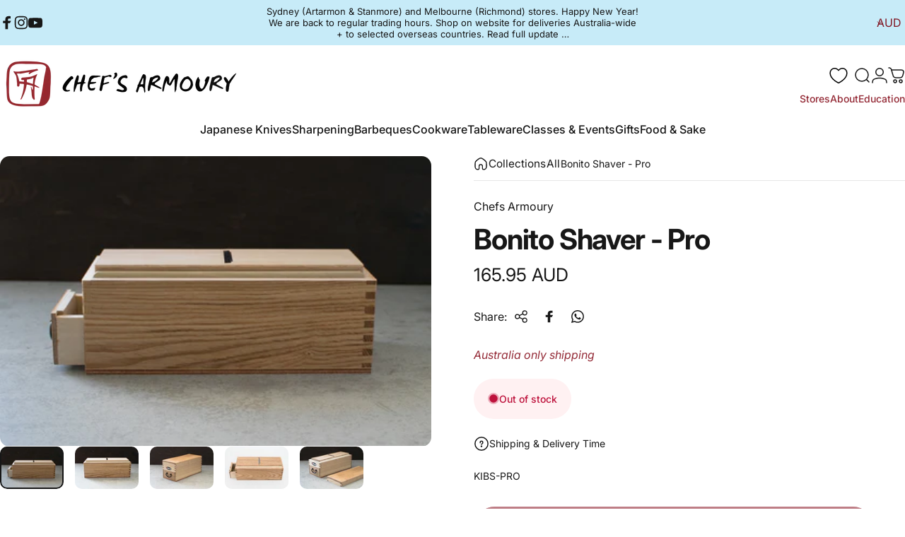

--- FILE ---
content_type: text/css
request_url: https://www.chefsarmoury.com/cdn/shop/t/59/assets/custom.css?v=46821519487623193271768498044
body_size: 2465
content:
/** Shopify CDN: Minification failed

Line 41:79 Expected ")" to end URL token
Line 64:32 Expected ")" to end URL token
Line 65:32 Expected ")" to end URL token
Line 66:32 Expected ")" to end URL token
Line 67:32 Expected ")" to end URL token
Line 68:32 Expected ")" to end URL token

**/
/* custom css */

/* 2.12 - Page Classes & Events */

#page-classes-events{padding: 0 0 50px;}
#page-classes-events .social-sharing{margin-top: 20px;}
#page-classes-events .content{margin: 10px auto 30px;float: none;}
#page-classes-events h1{text-align: center;margin-bottom: 25px;margin-top: 0;font-size: 36px;}
#page-classes-events .heading{font-size: 32px;margin-bottom: 40px;text-align: center;}
#page-classes-events .content ul{padding-left: 40px;list-style: square;margin: 0 0 18px;}
#page-classes-events .content ul li{line-height: 20px;margin-left: 20pxpadding-left: 18px;}
#page-classes-events .locations{padding-bottom: 50px;width: 88%;margin: 0 auto;}

/* 2.13 - Page Classes Individual */

#page-classes-individual .seo{margin-top: 0;margin-left: 15px;}
#page-classes-individual .social-sharing{margin-top: 30px;}
#page-classes-individual h1{margin:30px 0 50px;text-align:center;}
#page-classes-individual .page-content{max-width:1050px;margin: 0 auto 50px;}
#page-classes-individual .share-center{display: table;margin: 80px auto 0;text-align: center;}
#page-classes-individual .share-center .heading{color: #b9bbbd;}
#page-classes-individual .classes{padding-bottom:100px;}
#page-classes-individual .classes .block{text-align: center;max-width: 285px;margin: 0 auto;width: 100%;}
#page-classes-individual .classes .block img{max-width: 100%;display: block;}
#page-classes-individual .classes .block a{text-decoration: none;}
#page-classes-individual .classes .block .heading{font-size: 18px;text-transform: uppercase;color: #942a36;margin-top: 10px;}
#page-classes-individual .schedule{padding-bottom: 75px;}
#page-classes-individual .schedule .heading, #page-classes-individual .testimonials .heading{font-size:36px;text-align:center;margin:80px 0 60px;}
#page-classes-individual table#custom{margin-bottom: 50px;width:100%;}
#page-classes-individual .testimonials .block{padding: 20px 40px 0;position:relative;}
#page-classes-individual .testimonials .block .quotes{background-image: url({{ 'quote.png' | asset_url }});position: absolute;width: 52px;height: 39px;left: -75px;}
#page-classes-individual .testimonials .block .content{background-color: #fff;padding: 30px 50px 40px;text-align:center;font-family: PTSerif, "sans-serif";}
#page-classes-individual .testimonials .block .content img{display:block;margin: 0 auto 20px;}
#page-classes-individual .testimonials .block .content div{color:#7E8080;display:block;font-size: 15px;line-height:25px;margin-bottom:10px;font-style:italic;position:relative;}
#page-classes-individual .testimonials .block .content span{display:block;font-size:13px;}
@media screen and (max-width: 480px) {
  #page-classes-individual #custom th { font-size: 12px; }
  #page-classes-individual #custom td { line-height: 1; font-size: var(--text-sm); }
}

.pull-left{float: left !important;}
.pull-right{float: right !important;}
table#custom{font-family: "PTSans", "sans-serif";width: 100%;}
table#custom td{padding: 20px 0;}
table#custom th{padding: 20px 0;text-align: left;text-transform: uppercase;color: #fff;font-size: 17px;}
table#custom thead tr{background-color:#821926;}
table#custom tbody tr{background-color: #fff;}
table#custom tbody tr:nth-child(odd){background-color: #f7f4f0;}
table#custom td, table#custom th{padding-left: 4%;padding-right: 20px;}
.wrapper{box-shadow: 1px 3px 3px #ccc;display: inline-block;max-width: 100%;}
.wrapper > img{display:block;max-width:100%;}
[class*='step-']{display: inline-block;width: 90px;height: 30px;background-repeat: no-repeat;vertical-align: middle;margin: 10px 0;background-size: contain;margin-right: 50px;}
[class*='step-'].big{ width:120px;margin:0;margin-right:20px; }
.step-1{background-image:url({{ 'step_1.png' | asset_url }});}
.step-2{background-image:url({{ 'step_2.png' | asset_url }});}
.step-3{background-image:url({{ 'step_3.png' | asset_url }});}
.step-4{background-image:url({{ 'step_4.png' | asset_url }});}
.step-5{background-image:url({{ 'step_final.png' | asset_url }});}
.align-center{text-align: center;}

/* custom form */
.form-equation {
  display: grid;
  gap: 1rem;
  width: 100%;
}

div.form-equation .numbers {
  font-size: 25px;
  margin: 20px 0;
  font-family: "PTSans", "sans-serif";
  color: #222;
}

div.form-equation p:last-child {
  margin-bottom: 20px;
}


/* BIS button
.button--full-width {
  max-width: 100%;
  width: 100%;
}

.bis-button {
  background: black;
  border-color: black;
  --border-opacity: 0;
  color: white;
}
*/

.bis-reset {
  display: none;
}

.bis-button:hover {
  color: white !important;
}

/* header top menu */
.header__icons[has-top-menu] {
  flex-direction: column;
  align-items: flex-end;
  position: relative;
  z-index: 99999999999;
}

.header__icons[has-top-menu] .list-menu {
  justify-content: flex-end;
  position: relative;
  color: #942a36;
}

.header__icons[has-top-menu] summary {
  list-style: none !important;
  list-style-type: none !important;
  appearance: none !important;
  -webkit-appearance: none !important; 
}

.header__icons[has-top-menu] summary::marker {
  content: '' !important;
}

.header__icons[has-top-menu] summary::-webkit-details-marker {
  display: none !important;
}

@media screen and (min-width: 1024px) {
  .header--left-below[has-top-menu] {
    --header-grid-template: "logo icons icons" "navigation navigation navigation" / minmax(0, 1fr) auto minmax(0, 1fr);
  }

  .header.header--left-below[has-top-menu] .header__icons[has-top-menu] .dropdown,
  .header.header--center[has-top-menu] .header__icons[has-top-menu] .dropdown {
    padding-block-start: 30px;
  }
}

/* product page */
.shipping {
  font-style: italic;
  color:#942a36;
  display:block;
}

.product-card__content .shipping {
  margin-top: 1rem;
}

.product-card__wishicon {
  width: max-content;
}

.specifications-section .specifications {
  max-width: 1000px;
  margin: auto;
}

.specifications .details__content h2 {
  font-size: var(--text-h3);
}

@media screen and (max-width: 480px) {
  .specifications-section .specifications th { font-size: 12px; }
  .specifications-section .specifications td { line-height: 1; font-size: var(--text-sm);padding: 1rem; }
  .specification {
      overflow: auto;
  }
}

.product-sticky-form__card {
  box-shadow: 2px 8px 8px 0px rgb(var(--color-foreground) / .15);
  background: #942a36;
  color: white;
}

.product-sticky-form__card::before {
  background: #942a36 !important;
}

.product-sticky-form__card .button.button--primary {
  background: white;
  color: #942a36;
  transition: all .2s;
}

.product-sticky-form__card .button:hover {
  background: #942a36;
  color: white;
}

.product-sticky-form__card .button::after {
  border: none;
}

.product-sticky-form__card .money {
  color: white;
}

.template-product wishlist-link-floating {
  bottom: 140px;
}

@media screen and (max-width: 768px) {
  .template-product  wishlist-link-floating {
    bottom: 150px;
  }
}

.template-product .accordion .details .details__content {
  padding-top: 1rem !important;
  padding-bottom: 5rem !important;
  max-width: 900px;
  margin: 0 auto;
}

.template-product .accordion .details .details__content .specification h2 {
  font-size: var(--text-h3);
  margin-bottom: 1.5rem;
}

.template-product .accordion .details .details__content .specification h3 {
  font-size: var(--text-h4);
}

.template-product .accordion .details .details__content table th, 
.template-product .accordion .details .details__content table td {
 font-size: var(--text-sm);
}

.template-product .product--thumbnail .product__media-list .product__media {
  align-items: center;
}

@media screen and (max-width: 768px) {
  wishlist-link-floating .wk-button {
    bottom: 50px;
  }
}


/* collection page */
.new-h1, .new-h2 {
  display: block;
}

.new-h2 {
  font-style: italic;
  color: #979797;
  font-weight: bold;
  display: block;
  position: relative;
}

/* collection filters */
.pt-filter-menu-section.pt-sticky {
  max-width: 100% !important; 
  padding: 1rem;
}

/* quick view */
.quick-view .product__media > img {
  object-fit: contain;
}

.quick-view .product__more {
  background-color: #942a36 !important;
  color: #fff !important;
}

/* currency picker */
.currency-picker {
  position: relative;
  font-size: 16px;
  padding: 2px 5px 2px 5px;
  border-radius: 0;
  color: #821926;
  cursor: pointer;
  background: none;
  appearance: none;
  -webkit-appearance: none;
  -moz-appearance: none;
}

.currency-picker::focus-visible {
  outline: none !important;
}

.currency-picker__wrapper::after {
  content: '';
  pointer-events: none;
  position: absolute;
  top: 50%;
  right: 30px;
  width: 12px;
  height: 12px;
  transform: translateY(-50%);
  background: url('data:image/svg+xml;utf8,<svg fill="none" stroke="%23821926" stroke-width="2" viewBox="0 0 24 24" xmlns="http://www.w3.org/2000/svg"><path d="M6 9l6 6 6-6"/></svg>') no-repeat center center;
  background-size: 12px 12px;
  display: block;
}

@media screen and (max-width: 480px) {
  .currency-picker__wrapper,
  .currency-picker__wrapper select {
    width: 100%;
  }
}

/* section videos listing */
.section--videos-listing .multicolumn.card-grid {
  align-items: start;
}

/* custom multicolumn section */
.section--custom-multicolumn .heading {
  margin-bottom: 3rem;
}

.section--custom-multicolumn .description {
  text-align: start;
  max-width: 900px;
  margin: 0 auto;
  margin-bottom: 3rem;
}

/* custom page */
.section--custom-page .page {
  max-width: 800px;
  margin: auto;
}

.section--custom-page .page img {
  margin: 2rem auto;
  width: 100%;
}

.section--custom-page .page .heading {
  color: #224480;
  font-size: 26px;
  margin: 30px 0;
}

/* custom testimonials */
.section--testimonials cite,
.section--custom-testimonials cite {
  font-size: var(--text-sm);
  font-style: normal;
}

.section--testimonials .rte :where(blockquote):not(:where([class~=not-rte] *)):before,
.section--custom-testimonials .rte :where(blockquote):not(:where([class~=not-rte] *)):before {
  content: "";
  position: absolute;
  inset-block-start: 0;
  inset-inline-start: 50%;
  transform: translate(-50%, 0);
  width: 90px; 
  height: 90px;
  background-image: url('/cdn/shop/files/kanetsune-testimonial-2.jpg?v=1613505166');
  background-repeat: no-repeat;
  background-size: contain;
  background-position: center;
  mask: none;
  -webkit-mask: none;
  mask-image: none;
  -webkit-mask-image: none;
  background-color: inherit;
}

.section--testimonials .rte :where(blockquote):not(:where([class~=not-rte] *)),
.section--custom-testimonials .rte :where(blockquote):not(:where([class~=not-rte] *)) {
  padding-top: 7rem;
}

/* brand ordered series */
.section--brand-ordered-series .heading {
  margin-bottom: 3rem;
}

.section--brand-ordered-series .description {
  text-align: start;
  max-width: 900px;
  margin: 0 auto;
  margin-bottom: 3rem;
}

/* page knives by brand */
.section--knives-by-brand .heading {
  margin-bottom: 3rem;
}

.section--knives-by-brand .description {
  text-align: start;
  max-width: 900px;
  margin: 0 auto;
  margin-bottom: 3rem;
}

/* page ordered series */
.section--page-ordered-series .heading {
  margin-bottom: 3rem;
}

.section--page-ordered-series .description {
  text-align: start;
  max-width: 900px;
  margin: 0 auto;
  margin-bottom: 3rem;
}

/* main page */
.section--main-page .page {
  max-width: 800px;
  margin: auto;
}

.section--main-page .page img {
  margin: 2rem auto;
  width: 100%;
}

.section--main-page .page .heading {
  color: #224480;
  font-size: 26px;
  margin: 30px 0;
}

.section--main-page .page h3:not(.h0,.h1,.h2,.h3,.h4,.h5,.h6) {
  font-size: var(--text-h4)
}

/* page videos individual */
.section--videos-individual h1 {
  margin-bottom: 3rem;
}

.section--videos-individual .rte h2 {
  font-size: var(--text-h3);
}

.section--videos-individual .page {
  max-width: 800px;
  margin: auto;
}

.section--videos-individual .page img {
  margin: 2rem auto;
  width: 100%;
}

.section--videos-individual .page .heading {
  color: #224480;
  font-size: 26px;
  margin: 30px 0;
}

/* calendly sharpening richmond */
.hc-calendar-button {
  cursor: pointer;
  position: relative;
  display: inline-flex;
  align-items: center;
  justify-content: center;
  overflow: hidden;
  line-height: 1;
  font-family: var(--font-button-family);
  font-size: var(--font-button-size);
  font-weight: var(--font-button-weight);
  text-transform: var(--font-button-text-transform);
  padding: clamp(var(--sp-4d5), 1.2vw, var(--sp-5d5)) clamp(var(--sp-6d5), 1.473vw, var(--sp-7d5));
  color: rgb(var(--color-button-text)) !important;
  background: var(--color-button-gradient) !important;
  background-color: rgb(var(--color-button-background)) !important;
  border-radius: var(--buttons-radius);
  box-shadow: var(--shadow-horizontal-offset) var(--shadow-vertical-offset) rgb(var(--color-shadow) / var(--shadow-opacity));
  max-height: 3.75rem;
  border: none;
  height: auto;
}

.calendly-overlay {
  z-index: 99 !important;
}

.calendly-overlay .calendly-popup-close {
  display: block !important;
}

.mouse-cursor.custom-active {
  z-index: 999999;
}

.calendly-popup {
  background: white;
  border: 1px solid var(--text-color-level3, rgba(26, 26, 26, 0.1));
  border-radius: 8px;
  box-shadow: 0 1px 8px 0 rgb(0 0 0 / 8%);
}


/* cutom classes */
.accent-caps {
  font-weight: 300;            
  text-transform: uppercase;   
  letter-spacing: 0.08em;
}

.text-red {
  color: #942a36;    
  font-weight: 500;  
  letter-spacing: 0.02em; 
}

ul.square {
  list-style-type: square;
}

ol li::marker {
  color: #ababab;
}

.text-bold {
  font-weight: bold;
  letter-spacing: 0.01em;
}

.rte a:not(.button,.reversed-link),
.article-card .link {
  font-weight: 500;
  color: #942a36; 
}

/* article */
.article.page-width {
  max-width: 1000px;
  width: 100%;
}

.blog-collage .article-card:nth-child(1) .link {
  color: #ffffff;
}

.article .rte h3:not(.h0,.h1,.h2,.h3,.h4,.h5,.h6) {
  font-size: var(--text-h4)
}

.comments-section.section::before  {
  background-color: #f0f0f0;
}

/* custom contact form */
.custom-contact-form .page-width {
  max-width: 650px;
  margin: 0 auto;
}


/* collection filters*/
li:has(#SortBy-best-selling) {
  display: none !important;
}

/* collection description "Read More" */
.read-more-btn,
.read-less-btn {
  font-size: 14px;
}

--- FILE ---
content_type: text/javascript
request_url: https://www.chefsarmoury.com/cdn/shop/t/59/assets/custom.js?v=128852774404944878951768498044
body_size: -487
content:
document.addEventListener("DOMContentLoaded",()=>{const originalHandleLazy=LazyImage.prototype.handleLazy;LazyImage.prototype.handleLazy=function(){if(!this.classList.contains("loaded")){if(this.complete&&this.naturalHeight!==0){setTimeout(()=>{this.classList.add("loaded"),this.media.classList.remove("loading")},0);return}originalHandleLazy.call(this),this.complete||setTimeout(()=>{this.complete&&this.naturalHeight!==0&&!this.classList.contains("loaded")&&setTimeout(()=>{this.classList.add("loaded"),this.media.classList.remove("loading")},0)},0)}}});
//# sourceMappingURL=/cdn/shop/t/59/assets/custom.js.map?v=128852774404944878951768498044
